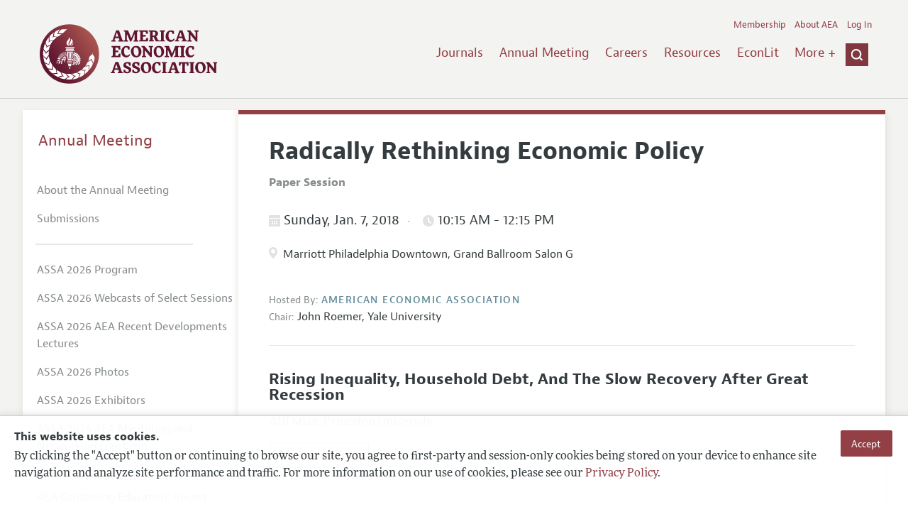

--- FILE ---
content_type: text/html; charset=UTF-8
request_url: https://www.aeaweb.org/conference/2018/preliminary/1294?q=eNqrVipOLS7OzM8LqSxIVbKqhnGVrJQMlXSUUstS80qAbCOlWh2lxOLi_GQgByheklqUC2GlJFZChTJzUyGssszUcpBRRQUFIGMMQECpthZcMAZ0H1Y,
body_size: 26704
content:
<!DOCTYPE html>
<!--[if lt IE 7]>
<html class="no-js lt-ie9 lt-ie8 lt-ie7" lang="en"> <![endif]-->
<!--[if IE 7]>
<html class="no-js lt-ie9 lt-ie8" lang="en"> <![endif]-->
<!--[if IE 8]>
<html class="no-js lt-ie9" lang="en"> <![endif]-->
<!--[if gt IE 8]><!-->
<html class='no-js' lang='en'><!--<![endif]-->
<head>
	<base target="_top" />
    <meta charset='utf-8'>
    <meta content='IE=edge' http-equiv='X-UA-Compatible'>
    <title>American Economic Association</title>
    <meta content='width=device-width, initial-scale=1' name='viewport'>
    <meta name="format-detection" content="telephone=no">
    <meta name="route" value="meta">
    <meta name="csrf-param" content="_csrf">
<meta name="csrf-token" content="XjDX9KOtpytZGcY9P9vKN5ikgB2aukgE-n6LRRw2SQISRI6WyJXWQQB9kUlurptUyZDpXKuKAW-ADO5oWl8ZZg==">
    <meta name="Secure-Key" content="SVAwTEtOZ1JScm43SWZXc25OU0VweV91d1BMeVc4THdIOUtxSEVDOHFteXc1MUxTQXV8Z2VuZXJhbHxMVlZsT1ZNM1FXdEhCeVpQQndJZ1JucGhEQW9HV2pOWlpRWThmU2RvQkNsUEpnbFhNbHdXQnc9PQ==">    <meta name="jerTk" value="">
            <script async src="https://www.googletagmanager.com/gtag/js?id=UA-38835597-1"></script>
        <link href="/assets/afc4f66/stylesheets/AeaWebAsset-min.css" rel="stylesheet">
<link href="/assets/bd71bc65/themes/smoothness/jquery-ui.css" rel="stylesheet">
<link href="/assets/afc4f66/stylesheets/glyphicons-halflings-v2.css" rel="stylesheet">
<link href="/assets/afc4f66/stylesheets/print.css" rel="stylesheet" media="print">
<link href="/assets/afc4f66/stylesheets/glyphicons.css" rel="stylesheet">
<link href="/assets/afc4f66/stylesheets/glyphicons-basic-v2.css" rel="stylesheet">
<script src="/assets/ce4791d1/jquery.min.js"></script>
<script src="/assets/2be257a9/yii.js"></script>
<script src="/assets/afc4f66/javascripts/aeaweb.min.js"></script>
<script src="//use.typekit.net/egr5vhm.js"></script>
<script src="/assets/bd71bc65/jquery-ui.min.js"></script>
<script src="/assets/afc4f66/javascripts/AeaWebPluginAsset-min.js"></script>
<script src="/assets/dc034874/js/SecureCsrfAsset-min.js"></script>
<script src="/assets/83e11b2c/js/QueClientAsset-min.js"></script>
<script src="/assets/db7e847d/js/legal-cookie.js"></script>
<script>$(document).ready(function() { window.keyAnltcs = keyAnalytics(); });
$(document).ready(function() { window.qClnt = new queClient({"token":"S0xiV3d0Z19odnNFUlExWnZpVzhBb3cyLUx3ZHBQaHY4TkgtVFBBeTVGT1BScHEweFF8cXVldWVjbGllbnR8WkhJNExXMHVRbWNER20xMFFCZ0ZGeGNjVFU0clZqUUZIVXR0UUF4V0xRRVFJMHBFQ1UwMVVBPT0="}); });
try{Typekit.load();}catch(e){}</script></head>
<body class="internal">
    <div class="cookie-legal-banner">
        <div class="cookie-content">
            <div class="cookie-text-wrapper">
                <h5 style="font-weight: bold !important; text-transform: none !important; font-size: 16px !important;">This website uses cookies.</h5>
                <p class="cookie-text">By clicking the "Accept" button or continuing to browse our site, you agree to first-party and session-only cookies being stored on your device to enhance site navigation and analyze site performance and traffic. For more information on our use of cookies, please see our <a href="/privacypolicy">Privacy Policy</a>.</p>
            </div>
            <div class="cookie-button-wrapper">
                <button class="button legal-cookie-accept-button">Accept</button>
            </div>
        </div>
    </div>

    <script>
        try{
            $(document).ready(function() { try{ var lgCk = new LegalCookie(); }catch (e){}; });
        }catch (e){};
    </script>



<!--suppress ALL -->
<header class="site-header" role="banner">
    <div class="container">
        <h1 class="site-name">
            <a href="/"><img alt="American Economic Association" src="/assets/afc4f66/images/logo.svg">
            </a>
        </h1>

        <div class="nav-wrapper">

            <div class="mobile-navigation">
    <button class="menu-trigger">
  <span class="menu-icon">
    <div class="top-left wing"></div>
    <div class="top-right wing"></div>
    <div class="middle wing"></div>
    <div class="bottom-left wing"></div>
    <div class="bottom-right wing"></div>
  </span>
  <span class="trigger-text">
    Menu
  </span>
    </button>
</div>
            <div class="navigation-container">

                
    <nav class="navigation-group" role="navigation">
        <form class="search mobile-search" role="search" action="/search">
            <div class="search-wrapper">
                <input checked="checked" placeholder="Search" type="search" name="q">
                <input checked="checked" class="icon-search-0" type="submit" value="Search">
            </div>
        </form>

        <ul class="primary-navigation">
            <li>
                <a href="/journals">Journals</a>
            </li>

            <li>
                <a href="/conference">Annual Meeting</a>
            </li>
            <li>

                <a href="/joe">Careers</a>
            </li>
            <li>

                <a href="/resources">Resources</a>
            </li>
            <li>

                <a href="/econlit">EconLit</a>
            </li>
            <li>

                <a href="/about-aea/committees">Committees</a>
            </li>
            <li>
                <a href="/ethics">Ethics/Ombuds</a>
            </li>

        </ul>
        <span class="has-icon search-trigger-wrapper">
<a class="search-trigger icon-searchclose-sprite" href="#search">
</a>
</span>

        <ul class="utility-navigation">
            <li>
                <a href="/membership">Membership</a>
            </li>
            <li class="utility-about">
                <a href="/about-aea">About AEA</a>
            </li>

                            <li>
                    <a href="/login/">Log In</a>
                </li>
                    </ul>

    </nav>

    <script type="text/javascript">

        function initLoggedinMenu(){

            this.target = $(".utility-navigation");
            this.menuItems   = null;
            this.menuWrapper = null;

            this.init = function(){

                this.getMenuItems();
                this.renderMenu();
                this.setEvents();

            }

            this.hasMenuItems = function(){

                if(this.menuItems !== null){
                    return true;
                }

                return false;

            }

            this.destroyMenuWrapper = function(){

                if($("#loggedin-utility-menu-wrapper").length > 0){
                    $("#loggedin-utility-menu-wrapper").remove();
                }

            }

            this.createMenuWrapper = function(){

                this.destroyMenuWrapper();

                $(this.target).append('<li id="loggedin-utility-menu-wrapper"></li>');
                this.menuWrapper = $("#loggedin-utility-menu-wrapper");

                return this.menuWrapper;
            }

            this.getMenuItems = function(){

                var menuItems = null;

                if($(".utility-loggedin").length <= 0){
                    return;
                }

                if(this.menuItems !== null){
                    return;
                }

                menuItems = [];

                $(".utility-loggedin").each(function(){
                    menuItems.push($(this));
                });

                this.menuItems = menuItems;

            }

            this.setMenuItems = function(){

                $(this.menuWrapper).html('<li id="loggedin-utility-button">Profile</li><div id="loggedin-utility-list"></div>');

                for(var item in this.menuItems){
                    $(this.menuWrapper).find("#loggedin-utility-list").append('<li>'+this.menuItems[item].html()+'</li>');
                }

            }

            this.renderMenu = function(){

                if(!this.hasMenuItems()){
                    return;
                }

                this.createMenuWrapper();
                this.setMenuItems();

            }

            this.showHideList = function(){

                var display = null;
                var target = $(this.menuWrapper).find("#loggedin-utility-list");

                display = $(target).css("display");

                if(display === "none"){
                    $(target).css("display","block");
                    this.positionList();
                }else{
                    $(target).css("display","none");
                }

            }

            this.positionList = function(){

                var btnHeight = null;
                var button = $(this.menuWrapper).find("#loggedin-utility-button");
                var list = $(this.menuWrapper).find("#loggedin-utility-list");

                btnHeight = $(this.menuWrapper).outerHeight(true);

                $(list).css("top",(btnHeight - 2)+"px");

            }

            this.setEvents = function(){

                var _self = this;

                $(this.menuWrapper).find("#loggedin-utility-button").unbind();
                $(this.menuWrapper).find("#loggedin-utility-button").bind("click",function(){

                    _self.showHideList();

                });

            }

        }

        logMenu = new initLoggedinMenu();
        logMenu.init();

        /*var _gaq = _gaq || [];
        _gaq.push(['_setAccount', 'UA-38835597-1']);
        _gaq.push(['_trackPageview']);
        (function() {
            var ga = document.createElement('script'); ga.type = 'text/javascript'; ga.async = true;
            ga.src = ('https:' == document.location.protocol ? 'https://ssl' : 'http://www') + '.google-analytics.com/ga.js';
            var s = document.getElementsByTagName('script')[0]; s.parentNode.insertBefore(ga, s);
        })();*/

        window.dataLayer = window.dataLayer || [];
        function gtag(){dataLayer.push(arguments);}
        gtag('js', new Date());
        gtag('config', 'UA-38835597-1');

    </script>
            </div>
        </div>
    </div>
    <form class="search desktop-search" role="search" method="get" action="/search">
        <div class="container">
            <div class="search-wrapper">
                <input placeholder="Search" type="search" name="q">
                <input class="icon-search-0" type="submit" value="Search">
            </div>
        </div>
    </form>
</header>
	<div class="breadcrumbs-wrapper"><div class="container"></div></div>	<main class="main-content " role="main"><div class="container">    <section class="primary">
        <div class="session-detail event-detail ">
        

    
    
        <a id="back-to-results" class="button-subtle" style="margin-bottom:20px !important;" href="../preliminary?q=eNqrVipOTSxKzlCyqgayiosz8_NCKgtSkbhKVkqGSjpKqWWpeSVAtpFSrY5SYnFxfjKQAxQvSS3KhbBSEiuhQpm5qRBWWWZqOcioooICkDEGIKBUW1sLXDCtUSNC&amp;return=1294">« Back to Results</a>

    
        <h1 style="clear:both;">Radically Rethinking Economic Policy</h1>

    <section class="event-info">

        <div class="association-name label" style="font-size:16px; font-weight:bold; margin-bottom:20px;">Paper Session</div>

    </section>

    
            <section class="event-info">
                <h4 class="date-time">
              <span class="date" style="margin-right:0px; padding-right:0px;">
                    <span class="icon-calendar"></span>
                  Sunday, Jan. 7, 2018
                  <span class="time">
                    <span class="icon-clock"></span>
                      10:15 AM                       - 12:15 PM                    </span>
              </span>
                </h4>

                <div class="location">
                    <div class="session-info"><span class="icon-location"></span>
                    </div> Marriott Philadelphia Downtown, Grand Ballroom Salon G                </div>

            </section>

        
    <section class="event-info">
        <span class="association-name label">
		  Hosted By:
		</span>
        <span class="association-name">American Economic Association</span>
        <ul>
            
                <li class="presiding">
                    <span class="presiding-label">Chair:</span>
                    <span class="name">John Roemer</span>,
                        <span class="organization"> Yale University</span>
                                    </li>
                    </ul>

    </section>

    
    
            <section class="papers-group panelists-group">
            
<article class="paper" id="11795">

    <h3 class="paper-title">Rising Inequality, Household Debt, And The Slow Recovery After Great Recession        </h3>

            <section class="authors">
                        <div class="author">
                <div class="name">Atif Mian</div>,
                <div class="organization">Princeton University</div>
                            </div>
                    </section>
    
    <ul class="actions">
        
            <li class="action">
                <a class="view-abstract" href="#"><span class="icon-down-arrow"></span>
                    <span class="text">View Abstract</span>
                </a>
            </li>

        

            </ul>

        <section class="abstract">
        <h4 class="abstract-title">Abstract</h4>
        Is there a link between the rise in inequality, increase in household debt, and the slow recovery in consumption growth in the aftermath of the great recession? Using tax record and credit bureau data, we show that the rise in inequality since 1980's is accompanied by a rise in household debt with debt-to-income rising faster for the bottom 90% of the population – a process that accelerates during the 2000’s. Consumption growth prior to the Great Recession is closely tied to house price growth, but the relationship is driven by borrowing against home equity rather than a pure “wealth effect”. Consumption to disposable income reached a post-war high in 2008 followed by a continued decline that put a drag on consumption growth despite recovering house price growth.     </section>
    


</article>

<article class="paper" id="11796">

    <h3 class="paper-title">A Welfarist Role for Nonwelfarist Rules: An Example With Envy        </h3>

            <section class="authors">
                        <div class="author">
                <div class="name">Matthew Weinzierl</div>,
                <div class="organization">Harvard University</div>
                            </div>
                    </section>
    
    <ul class="actions">
        
            <li class="action">
                <a class="view-abstract" href="#"><span class="icon-down-arrow"></span>
                    <span class="text">View Abstract</span>
                </a>
            </li>

        

            </ul>

        <section class="abstract">
        <h4 class="abstract-title">Abstract</h4>
        I propose and formalize an argument for why economists working in the welfarist normative tradition should include nonwelfarist principles in how they judge economic policy. The key idea behind this argument is that the world is too complex, and our ability to model it too limited, for us to fully trace a policys effects on welfare. Nonwelfarist principles can be valuable to a welfarist facing this limitation if they act as informational proxies, carrying accumulated knowledge about the effects of policy that otherwise cannot be considered. This argument can be seen both as extending a familiar logic for rule utilitarianism beyond the realm of individual ethics and as a specific version of a broader argument made for centuries by theorists from Hume to Hayek. <br>
I also provide evidence of an example in which real-world policy judgments are consistent with this theoretical argument. Results from a novel U.S. opinion survey show that approximately half of respondents reject redistribution driven by envy even though it generates direct utilitarian gains. That share rises as the role of envy is made more salient, consistent with respondents using nonwelfarist principles to encode concerns about the unobservable consequences of policy.    </section>
    


</article>

<article class="paper" id="11797">

    <h3 class="paper-title">Quadratic Voting: How Mechanism Design Can Radicalize Democracy        </h3>

            <section class="authors">
                        <div class="author">
                <div class="name">Steven P. Lalley</div>,
                <div class="organization">University of Chicago</div>
                            </div>
                        <div class="author">
                <div class="name">E.  Glen Weyl</div>,
                <div class="organization">Yale University</div>
                            </div>
                    </section>
    
    <ul class="actions">
        
            <li class="action">
                <a class="view-abstract" href="#"><span class="icon-down-arrow"></span>
                    <span class="text">View Abstract</span>
                </a>
            </li>

        

        
                                <li class="action">
                        <a class="download-icon" href="/conference/2018/preliminary/paper/kaE8ZsHz">
                            <span class="icon-download"></span>
                                                        
                            
                            Download Preview (PDF, 172.43 KB)
                        </a>
                    </li>
                            </ul>

        <section class="abstract">
        <h4 class="abstract-title">Abstract</h4>
        Can mechanism design save democracy? We propose a simple design that offers a chance: individuals pay for as many votes as they wish using a number of  "voice credits" quadratic in the votes they buy. Only quadratic cost induces marginal costs linear in votes purchased and thus welfare optimality if individuals' valuation of votes is proportional to their value of changing the outcome. A variety of analysis and evidence suggests that this still-nascent mechanism has significant promise to robustly correct the failure of existing democracies to incorporate intensity of preference and knowledge.    </section>
    


</article>

<article class="paper" id="11798">

    <h3 class="paper-title">Should We Treat Data as Labor? Moving Beyond "Free"        </h3>

            <section class="authors">
                        <div class="author">
                <div class="name">Imanol Arrieta Ibarra</div>,
                <div class="organization">Stanford University</div>
                            </div>
                        <div class="author">
                <div class="name">Diego Jiménez Hernández</div>,
                <div class="organization">Stanford University</div>
                            </div>
                        <div class="author">
                <div class="name">Leonard Goff</div>,
                <div class="organization">Columbia University</div>
                            </div>
                        <div class="author">
                <div class="name">Jaron Lanier</div>,
                <div class="organization">Microsoft Corporation</div>
                            </div>
                        <div class="author">
                <div class="name">E. Glen Weyl</div>,
                <div class="organization">Microsoft Research, Yale University</div>
                            </div>
                    </section>
    
    <ul class="actions">
        
            <li class="action">
                <a class="view-abstract" href="#"><span class="icon-down-arrow"></span>
                    <span class="text">View Abstract</span>
                </a>
            </li>

        

        
                                <li class="action">
                        <a class="download-icon" href="/conference/2018/preliminary/paper/2Y7N88na">
                            <span class="icon-download"></span>
                                                        
                            
                            Download Preview (PDF, 109.18 KB)
                        </a>
                    </li>
                            </ul>

        <section class="abstract">
        <h4 class="abstract-title">Abstract</h4>
        In the digital economy, user data is typically treated as capital created by corporations observing willing individuals. This neglects users' role in creating data, reducing incentives for users, distributing the gains from the data economy unequally and stoking fears of automation. Instead treating data (at least partially) as labor could help resolve these issues and restore a functioning market for user contributions, but may run against the near-term interests of dominant data monopsonists who have benefited from data being treated as "free". Countervailing power, in the form of competition, a data labor movement and/or thoughtful regulation could help restore balance.    </section>
    


</article>
        </section>
    
    
    
                <section class="discussants" style="float:none;">
                <h5>Discussant(s)</h5>

                
                    <div class="discussant">
                        <div class="name">Robert Shiller</div>,
                            <div class="organization">Yale University</div>
                                                                    </div>

                
                    <div class="discussant">
                        <div class="name">John Roemer</div>,
                            <div class="organization">Yale University</div>
                                                                    </div>

                
                    <div class="discussant">
                        <div class="name">Kenneth Rogoff</div>,
                            <div class="organization">Harvard University</div>
                                                                    </div>

                
                    <div class="discussant">
                        <div class="name">David Autor</div>,
                            <div class="organization">Massachusetts Institute of Technology</div>
                                                                    </div>

                
            </section>
        
            <div class="jel-codes" style="float:none">
            <h5>JEL Classifications</h5>
            <ul style="margin:0;">

                                    <li>
                        H1 - Structure and Scope of Government                    </li>
                                    <li>
                        P5 - Comparative Economic Systems                    </li>
                            </ul>
        </div>
            </div>
    </section>
<aside class="secondary" role="complementary">
    <nav class="secondary-navigation" role="navigation">
        <h2><a href="/conference">Annual Meeting</a></h2><ul><li><a href="/conference/about">About the Annual Meeting</a></li><li><a href="/conference/submissions">Submissions</a></li><li><div class="nav-divider"></div></li><li><a href="/conference/2026/program">ASSA 2026 Program</a></li><li><a href="/conference/webcasts/2026">ASSA 2026 Webcasts of Select Sessions</a></li><li><a href="/conference/webcasts/2026/recent-developments">ASSA 2026 AEA Recent Developments Lectures</a></li><li><a href="/conference/2026-photos">ASSA 2026 Photos</a></li><li><a href="/conference/exhibitors">ASSA 2026 Exhibitors</a></li><li><a href="/conference/mentoring-networking-luncheon">ASSA 2026 AEA Mentoring and Networking Luncheon</a></li><li><div class="nav-divider"></div></li><li><a href="/conference/recent-developments-lectures">AEA Continuing Education: Recent Development Lectures</a></li><li><a href="/webcasts">Webcasts</a></li><li><a href="/conference/poster-videos">AEA Poster Session Videos</a></li><li><a href="/conference/past-annual-meetings">Past ASSA Annual Meetings</a></li><li><a href="/conference/future-annual-meetings">Future ASSA Annual Meetings</a></li></ul>    </nav>
    <section class="action-group">
            </section>
</aside>
</div></main><footer class='site-footer'>
<div class='container'>

  <nav class='navigation-group'>
    <ul>
      <li>
        <a href="/journals">Journals</a>
      </li>

      <li>
        <a href="/conference">Annual Meeting</a>
      </li>

      <li>
        <a href="/joe">Careers</a>
      </li>

      <li>
        <a href="/resources">Resources</a>
      </li>

      <li>
        <a href="/econlit">EconLit</a>
      </li>

        <li>

            <a href="/about-aea/committees">Committees</a>
        </li>

      <li>
        <a href="/membership">Membership</a>
      </li>

      <li>
        <a href="/about-aea">About AEA</a>
      </li>

      
        <li>
          <a href="/login/">Log In</a>
        </li>

      
      <li>
        <a class="contact-link" href="/contact">Contact the AEA</a>
      </li>
    </ul>
  </nav>

    <div class="social-legal">
        <section class='legal'>
            <ul>
                <li class='footer-terms'><a href="/terms-of-service/site">Terms of Use</a></li>
                <li><a href="/privacypolicy">Privacy Policy</a></li>
                <li class='copyright'>Copyright 2026 American Economic Association. All rights reserved.</li>
            </ul>
        </section>

        <section class='social-media'>
            <a href="/social">
                <h3 class='section-title'>Follow us:</h3>
                <div class="social-icons">
                    <img class="social-icon" src="/assets/afc4f66/images/x-logo-black.png" />
                    <img class="social-icon" src="/assets/afc4f66/images/bluesky_logo.svg" />
                    <img class="social-icon" src="/assets/afc4f66/images/fb_icon.svg" />
                </div>
            </a>
        </section>
    </div>

    </div>
</footer></body><script>jQuery(function ($) {
    let params = new URLSearchParams(window.location.search);
    let jumpTo = params.get("jump");

    if (jumpTo != null) {
        let targetElement = document.getElementById(jumpTo);
        
        if (targetElement != null) {
            if (targetElement.tagName.toLowerCase() == "details") {
                targetElement.open = true;
            }
            
            if ('scrollRestoration' in history) {
                history.scrollRestoration = 'manual'; // This attempts to stop the browser scrolling after our jump
            }

            targetElement.scrollIntoView();
        }
    }
});</script>

</html>
